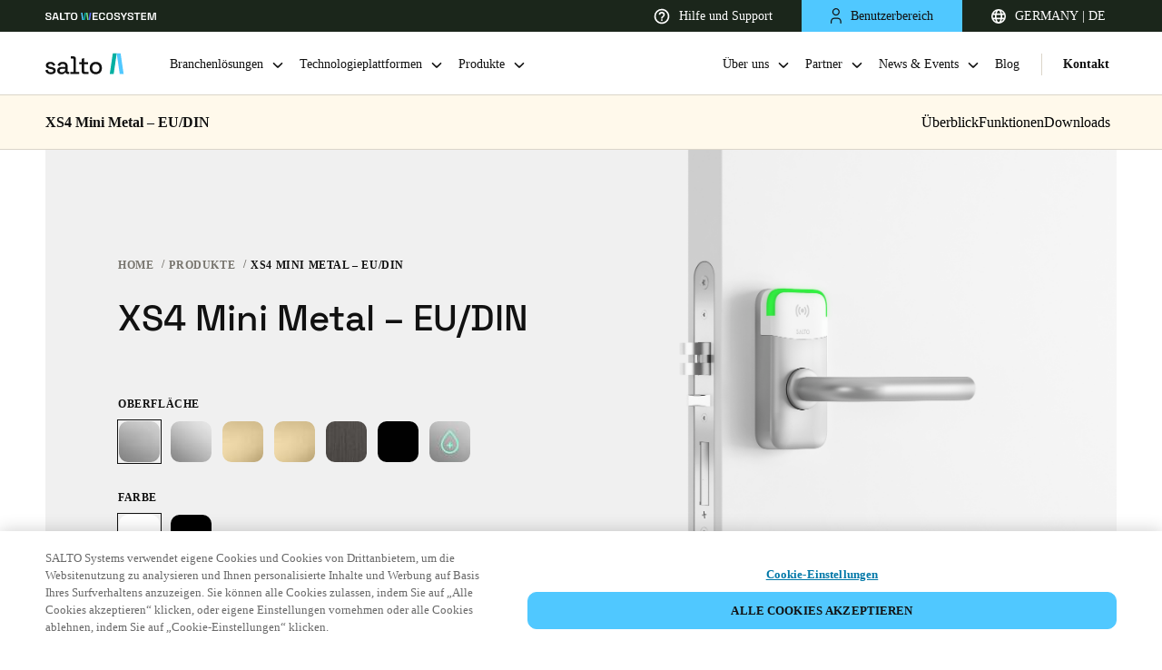

--- FILE ---
content_type: image/svg+xml
request_url: https://saltosystems.com/sites/default/files/icons/technology/salto-homelok.svg
body_size: -1970
content:
<svg viewBox="0 0 226 241" fill="none" xmlns="http://www.w3.org/2000/svg">
<path d="M76.1198 0.726562H0.371094V240.523H76.1198V0.726562Z" fill="url(#paint0_linear_26198_23759)"/>
<path d="M225.371 85.0729H76.1198V156.38H225.371V85.0729Z" fill="#50C8FF"/>
<path d="M225.371 240.727H149.623V0.726562H182.494C206.179 0.726562 225.371 19.8777 225.371 43.5109V240.727Z" fill="url(#paint1_linear_26198_23759)"/>
<defs>
<linearGradient id="paint0_linear_26198_23759" x1="112.871" y1="0.726563" x2="112.871" y2="240.727" gradientUnits="userSpaceOnUse">
<stop stop-color="#0092CF"/>
<stop offset="1" stop-color="#2DC1FF"/>
</linearGradient>
<linearGradient id="paint1_linear_26198_23759" x1="112.871" y1="0.726563" x2="112.871" y2="240.727" gradientUnits="userSpaceOnUse">
<stop stop-color="#0092CF"/>
<stop offset="1" stop-color="#2DC1FF"/>
</linearGradient>
</defs>
</svg>
